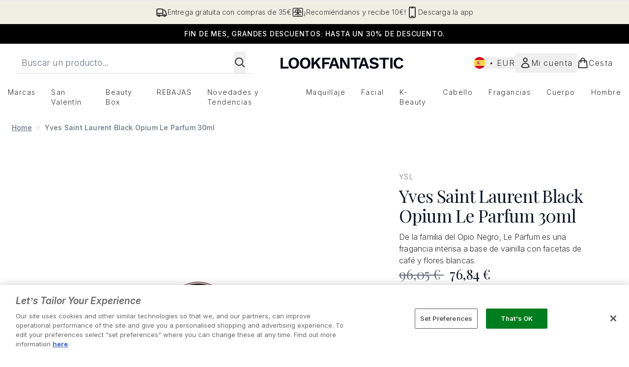

--- FILE ---
content_type: text/html
request_url: https://www.lookfantastic.es/fragments/productGalleryFragment?masterSku=14217537
body_size: -1635
content:
<figure class="carouselImages min-w-full"> <picture> <source srcset="https://www.lookfantastic.es/images?url=https://static.thcdn.com/productimg/original/14217537-1045232858581358.jpg&format=webp&auto=avif&width=472&height=472&fit=cover 1x, https://www.lookfantastic.es/images?url=https://static.thcdn.com/productimg/original/14217537-1045232858581358.jpg&format=webp&auto=avif&width=472&height=472&fit=cover&dpr=2 2x" media="(max-width: 430px)"><source srcset="https://www.lookfantastic.es/images?url=https://static.thcdn.com/productimg/original/14217537-1045232858581358.jpg&format=webp&auto=avif&width=700&height=700&fit=cover 1x, https://www.lookfantastic.es/images?url=https://static.thcdn.com/productimg/original/14217537-1045232858581358.jpg&format=webp&auto=avif&width=700&height=700&fit=cover&dpr=2 2x" media="(max-width: 640px)"><source srcset="https://www.lookfantastic.es/images?url=https://static.thcdn.com/productimg/original/14217537-1045232858581358.jpg&format=webp&auto=avif&width=800&height=800&fit=cover 1x, https://www.lookfantastic.es/images?url=https://static.thcdn.com/productimg/original/14217537-1045232858581358.jpg&format=webp&auto=avif&width=800&height=800&fit=cover&dpr=2 2x" media="(max-width: 768px)"><source srcset="https://www.lookfantastic.es/images?url=https://static.thcdn.com/productimg/original/14217537-1045232858581358.jpg&format=webp&auto=avif&width=650&height=650&fit=cover 1x, https://www.lookfantastic.es/images?url=https://static.thcdn.com/productimg/original/14217537-1045232858581358.jpg&format=webp&auto=avif&width=650&height=650&fit=cover&dpr=2 2x" media="(max-width: 1024px)"><source srcset="https://www.lookfantastic.es/images?url=https://static.thcdn.com/productimg/original/14217537-1045232858581358.jpg&format=webp&auto=avif&width=820&height=820&fit=cover 1x, https://www.lookfantastic.es/images?url=https://static.thcdn.com/productimg/original/14217537-1045232858581358.jpg&format=webp&auto=avif&width=820&height=820&fit=cover&dpr=2 2x" media="(max-width: 1366px)">  <img src="https://www.lookfantastic.es/images?url=https://static.thcdn.com/productimg/original/14217537-1045232858581358.jpg&format=webp&auto=avif&width=1200&height=1200&fit=cover" srcset="https://www.lookfantastic.es/images?url=https://static.thcdn.com/productimg/original/14217537-1045232858581358.jpg&format=webp&auto=avif&width=1200&height=1200&fit=cover 1x, https://www.lookfantastic.es/images?url=https://static.thcdn.com/productimg/original/14217537-1045232858581358.jpg&format=webp&auto=avif&width=1200&height=1200&fit=cover&dpr=2 2x" alt="Yves Saint Laurent Black Opium Le Parfum 30ml Imagen 2" loading="eager" width="1200" height="1200" class="snap-center h-full object-cover mx-auto" decoding="auto" fetchpriority="auto">  </picture>    </figure><figure class="carouselImages min-w-full"> <picture> <source srcset="https://www.lookfantastic.es/images?url=https://static.thcdn.com/productimg/original/14217537-2145051682752469.jpg&format=webp&auto=avif&width=472&height=472&fit=cover 1x, https://www.lookfantastic.es/images?url=https://static.thcdn.com/productimg/original/14217537-2145051682752469.jpg&format=webp&auto=avif&width=472&height=472&fit=cover&dpr=2 2x" media="(max-width: 430px)"><source srcset="https://www.lookfantastic.es/images?url=https://static.thcdn.com/productimg/original/14217537-2145051682752469.jpg&format=webp&auto=avif&width=700&height=700&fit=cover 1x, https://www.lookfantastic.es/images?url=https://static.thcdn.com/productimg/original/14217537-2145051682752469.jpg&format=webp&auto=avif&width=700&height=700&fit=cover&dpr=2 2x" media="(max-width: 640px)"><source srcset="https://www.lookfantastic.es/images?url=https://static.thcdn.com/productimg/original/14217537-2145051682752469.jpg&format=webp&auto=avif&width=800&height=800&fit=cover 1x, https://www.lookfantastic.es/images?url=https://static.thcdn.com/productimg/original/14217537-2145051682752469.jpg&format=webp&auto=avif&width=800&height=800&fit=cover&dpr=2 2x" media="(max-width: 768px)"><source srcset="https://www.lookfantastic.es/images?url=https://static.thcdn.com/productimg/original/14217537-2145051682752469.jpg&format=webp&auto=avif&width=650&height=650&fit=cover 1x, https://www.lookfantastic.es/images?url=https://static.thcdn.com/productimg/original/14217537-2145051682752469.jpg&format=webp&auto=avif&width=650&height=650&fit=cover&dpr=2 2x" media="(max-width: 1024px)"><source srcset="https://www.lookfantastic.es/images?url=https://static.thcdn.com/productimg/original/14217537-2145051682752469.jpg&format=webp&auto=avif&width=820&height=820&fit=cover 1x, https://www.lookfantastic.es/images?url=https://static.thcdn.com/productimg/original/14217537-2145051682752469.jpg&format=webp&auto=avif&width=820&height=820&fit=cover&dpr=2 2x" media="(max-width: 1366px)">  <img src="https://www.lookfantastic.es/images?url=https://static.thcdn.com/productimg/original/14217537-2145051682752469.jpg&format=webp&auto=avif&width=1200&height=1200&fit=cover" srcset="https://www.lookfantastic.es/images?url=https://static.thcdn.com/productimg/original/14217537-2145051682752469.jpg&format=webp&auto=avif&width=1200&height=1200&fit=cover 1x, https://www.lookfantastic.es/images?url=https://static.thcdn.com/productimg/original/14217537-2145051682752469.jpg&format=webp&auto=avif&width=1200&height=1200&fit=cover&dpr=2 2x" alt="Yves Saint Laurent Black Opium Le Parfum 30ml Imagen 3" loading="eager" width="1200" height="1200" class="snap-center h-full object-cover mx-auto" decoding="auto" fetchpriority="auto">  </picture>    </figure><figure class="carouselImages min-w-full"> <picture> <source srcset="https://www.lookfantastic.es/images?url=https://static.thcdn.com/productimg/original/14217537-5105051682699954.jpg&format=webp&auto=avif&width=472&height=472&fit=cover 1x, https://www.lookfantastic.es/images?url=https://static.thcdn.com/productimg/original/14217537-5105051682699954.jpg&format=webp&auto=avif&width=472&height=472&fit=cover&dpr=2 2x" media="(max-width: 430px)"><source srcset="https://www.lookfantastic.es/images?url=https://static.thcdn.com/productimg/original/14217537-5105051682699954.jpg&format=webp&auto=avif&width=700&height=700&fit=cover 1x, https://www.lookfantastic.es/images?url=https://static.thcdn.com/productimg/original/14217537-5105051682699954.jpg&format=webp&auto=avif&width=700&height=700&fit=cover&dpr=2 2x" media="(max-width: 640px)"><source srcset="https://www.lookfantastic.es/images?url=https://static.thcdn.com/productimg/original/14217537-5105051682699954.jpg&format=webp&auto=avif&width=800&height=800&fit=cover 1x, https://www.lookfantastic.es/images?url=https://static.thcdn.com/productimg/original/14217537-5105051682699954.jpg&format=webp&auto=avif&width=800&height=800&fit=cover&dpr=2 2x" media="(max-width: 768px)"><source srcset="https://www.lookfantastic.es/images?url=https://static.thcdn.com/productimg/original/14217537-5105051682699954.jpg&format=webp&auto=avif&width=650&height=650&fit=cover 1x, https://www.lookfantastic.es/images?url=https://static.thcdn.com/productimg/original/14217537-5105051682699954.jpg&format=webp&auto=avif&width=650&height=650&fit=cover&dpr=2 2x" media="(max-width: 1024px)"><source srcset="https://www.lookfantastic.es/images?url=https://static.thcdn.com/productimg/original/14217537-5105051682699954.jpg&format=webp&auto=avif&width=820&height=820&fit=cover 1x, https://www.lookfantastic.es/images?url=https://static.thcdn.com/productimg/original/14217537-5105051682699954.jpg&format=webp&auto=avif&width=820&height=820&fit=cover&dpr=2 2x" media="(max-width: 1366px)">  <img src="https://www.lookfantastic.es/images?url=https://static.thcdn.com/productimg/original/14217537-5105051682699954.jpg&format=webp&auto=avif&width=1200&height=1200&fit=cover" srcset="https://www.lookfantastic.es/images?url=https://static.thcdn.com/productimg/original/14217537-5105051682699954.jpg&format=webp&auto=avif&width=1200&height=1200&fit=cover 1x, https://www.lookfantastic.es/images?url=https://static.thcdn.com/productimg/original/14217537-5105051682699954.jpg&format=webp&auto=avif&width=1200&height=1200&fit=cover&dpr=2 2x" alt="Yves Saint Laurent Black Opium Le Parfum 30ml Imagen 4" loading="eager" width="1200" height="1200" class="snap-center h-full object-cover mx-auto" decoding="auto" fetchpriority="auto">  </picture>    </figure><figure class="carouselImages min-w-full"> <picture> <source srcset="https://www.lookfantastic.es/images?url=https://static.thcdn.com/productimg/original/14217537-6955022349114773.jpg&format=webp&auto=avif&width=472&height=472&fit=cover 1x, https://www.lookfantastic.es/images?url=https://static.thcdn.com/productimg/original/14217537-6955022349114773.jpg&format=webp&auto=avif&width=472&height=472&fit=cover&dpr=2 2x" media="(max-width: 430px)"><source srcset="https://www.lookfantastic.es/images?url=https://static.thcdn.com/productimg/original/14217537-6955022349114773.jpg&format=webp&auto=avif&width=700&height=700&fit=cover 1x, https://www.lookfantastic.es/images?url=https://static.thcdn.com/productimg/original/14217537-6955022349114773.jpg&format=webp&auto=avif&width=700&height=700&fit=cover&dpr=2 2x" media="(max-width: 640px)"><source srcset="https://www.lookfantastic.es/images?url=https://static.thcdn.com/productimg/original/14217537-6955022349114773.jpg&format=webp&auto=avif&width=800&height=800&fit=cover 1x, https://www.lookfantastic.es/images?url=https://static.thcdn.com/productimg/original/14217537-6955022349114773.jpg&format=webp&auto=avif&width=800&height=800&fit=cover&dpr=2 2x" media="(max-width: 768px)"><source srcset="https://www.lookfantastic.es/images?url=https://static.thcdn.com/productimg/original/14217537-6955022349114773.jpg&format=webp&auto=avif&width=650&height=650&fit=cover 1x, https://www.lookfantastic.es/images?url=https://static.thcdn.com/productimg/original/14217537-6955022349114773.jpg&format=webp&auto=avif&width=650&height=650&fit=cover&dpr=2 2x" media="(max-width: 1024px)"><source srcset="https://www.lookfantastic.es/images?url=https://static.thcdn.com/productimg/original/14217537-6955022349114773.jpg&format=webp&auto=avif&width=820&height=820&fit=cover 1x, https://www.lookfantastic.es/images?url=https://static.thcdn.com/productimg/original/14217537-6955022349114773.jpg&format=webp&auto=avif&width=820&height=820&fit=cover&dpr=2 2x" media="(max-width: 1366px)">  <img src="https://www.lookfantastic.es/images?url=https://static.thcdn.com/productimg/original/14217537-6955022349114773.jpg&format=webp&auto=avif&width=1200&height=1200&fit=cover" srcset="https://www.lookfantastic.es/images?url=https://static.thcdn.com/productimg/original/14217537-6955022349114773.jpg&format=webp&auto=avif&width=1200&height=1200&fit=cover 1x, https://www.lookfantastic.es/images?url=https://static.thcdn.com/productimg/original/14217537-6955022349114773.jpg&format=webp&auto=avif&width=1200&height=1200&fit=cover&dpr=2 2x" alt="Yves Saint Laurent Black Opium Le Parfum 30ml Imagen 5" loading="eager" width="1200" height="1200" class="snap-center h-full object-cover mx-auto" decoding="auto" fetchpriority="auto">  </picture>    </figure>

--- FILE ---
content_type: text/html
request_url: https://www.lookfantastic.es/fragments/productThumbnailFragment?masterSku=14217537
body_size: -1897
content:
<li class="mr-6"><button class="product-thumbnail" aria-label="Abrir imagen  2 (Yves Saint Laurent Black Opium Le Parfum 30ml)"><figure class="pointer-events-none thumbnail-image aspect-square"> <picture>   <img src="https://www.lookfantastic.es/images?url=https://static.thcdn.com/productimg/original/14217537-1045232858581358.jpg&format=webp&auto=avif&width=100&height=100&fit=cover" alt="Yves Saint Laurent Black Opium Le Parfum 30ml Imagen 2" loading="lazy" width="100" height="100" class="max-w-none cursor-pointer  object-cover mx-auto" decoding="auto" fetchpriority="low">  </picture>    </figure></button></li><li class="mr-6"><button class="product-thumbnail" aria-label="Abrir imagen  3 (Yves Saint Laurent Black Opium Le Parfum 30ml)"><figure class="pointer-events-none thumbnail-image aspect-square"> <picture>   <img src="https://www.lookfantastic.es/images?url=https://static.thcdn.com/productimg/original/14217537-2145051682752469.jpg&format=webp&auto=avif&width=100&height=100&fit=cover" alt="Yves Saint Laurent Black Opium Le Parfum 30ml Imagen 3" loading="lazy" width="100" height="100" class="max-w-none cursor-pointer  object-cover mx-auto" decoding="auto" fetchpriority="low">  </picture>    </figure></button></li><li class="mr-6"><button class="product-thumbnail" aria-label="Abrir imagen  4 (Yves Saint Laurent Black Opium Le Parfum 30ml)"><figure class="pointer-events-none thumbnail-image aspect-square"> <picture>   <img src="https://www.lookfantastic.es/images?url=https://static.thcdn.com/productimg/original/14217537-5105051682699954.jpg&format=webp&auto=avif&width=100&height=100&fit=cover" alt="Yves Saint Laurent Black Opium Le Parfum 30ml Imagen 4" loading="lazy" width="100" height="100" class="max-w-none cursor-pointer  object-cover mx-auto" decoding="auto" fetchpriority="low">  </picture>    </figure></button></li><li class="mr-6"><button class="product-thumbnail" aria-label="Abrir imagen  5 (Yves Saint Laurent Black Opium Le Parfum 30ml)"><figure class="pointer-events-none thumbnail-image aspect-square"> <picture>   <img src="https://www.lookfantastic.es/images?url=https://static.thcdn.com/productimg/original/14217537-6955022349114773.jpg&format=webp&auto=avif&width=100&height=100&fit=cover" alt="Yves Saint Laurent Black Opium Le Parfum 30ml Imagen 5" loading="lazy" width="100" height="100" class="max-w-none cursor-pointer  object-cover mx-auto" decoding="auto" fetchpriority="low">  </picture>    </figure></button></li>